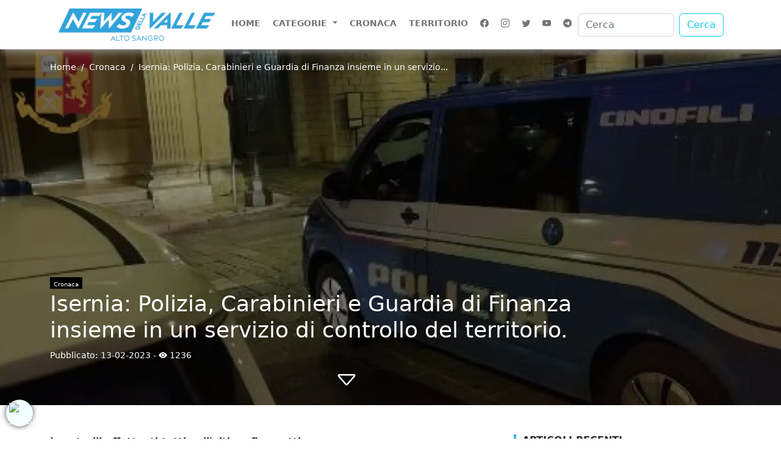

--- FILE ---
content_type: text/html; charset=UTF-8
request_url: https://newsdellavalle.com/2023/02/13/isernia-polizia-carabinieri-e-guardia-di-finanza-insieme-in-un-servizio-di-controllo-del-territorio
body_size: 8033
content:
<!DOCTYPE html>
<html lang="it">

<head>
    <script defer src="https://vps.sharkerp.cloud/analytics/script.js" data-website-id="ba228f6d-fd63-4cfe-bca7-2454954681ef"></script>
    <link rel="stylesheet" media="screen" href="https://services.myefree.it/cookiesjsr/light-banner.css">
    <link rel="stylesheet" media="screen" href="https://services.myefree.it/cookiesjsr/cookiesjsr.min.css">
    <script src="https://services.myefree.it/cookiesjsr/blocco-preventivo.js" type="text/javascript"></script>
    <meta charset="utf-8">
    <meta name="viewport" content="width=device-width, initial-scale=1">
    <link href="https://newsdellavalle.com/vendor/bootstrap-5.2.0-dist/css/bootstrap.css" rel="stylesheet">
    <link href="https://newsdellavalle.com/vendor/icons-1.9.1/font/bootstrap-icons.css" rel="stylesheet">
    <link href="https://newsdellavalle.com/vendor/slick-1.8.1/slick/slick.css" rel="stylesheet">
    <link href="https://newsdellavalle.com/vendor/fancybox/fancybox.min.css" rel="stylesheet">
    <link href="https://newsdellavalle.com/assets/css/generale.css" rel="stylesheet">
    
    <link rel="apple-touch-icon" sizes="57x57" href="https://newsdellavalle.com/favicon/apple-icon-57x57.png">
    <link rel="apple-touch-icon" sizes="60x60" href="https://newsdellavalle.com/favicon/apple-icon-60x60.png">
    <link rel="apple-touch-icon" sizes="72x72" href="https://newsdellavalle.com/favicon/apple-icon-72x72.png">
    <link rel="apple-touch-icon" sizes="76x76" href="https://newsdellavalle.com/favicon/apple-icon-76x76.png">
    <link rel="apple-touch-icon" sizes="114x114" href="https://newsdellavalle.com/favicon/apple-icon-114x114.png">
    <link rel="apple-touch-icon" sizes="120x120" href="https://newsdellavalle.com/favicon/apple-icon-120x120.png">
    <link rel="apple-touch-icon" sizes="144x144" href="https://newsdellavalle.com/favicon/apple-icon-144x144.png">
    <link rel="apple-touch-icon" sizes="152x152" href="https://newsdellavalle.com/favicon/apple-icon-152x152.png">
    <link rel="apple-touch-icon" sizes="180x180" href="https://newsdellavalle.com/favicon/apple-icon-180x180.png">
    <link rel="icon" type="image/png" sizes="192x192" href="https://newsdellavalle.com/favicon/android-icon-192x192.png">
    <link rel="icon" type="image/png" sizes="32x32" href="https://newsdellavalle.com/favicon/favicon-32x32.png">
    <link rel="icon" type="image/png" sizes="96x96" href="https://newsdellavalle.com/favicon/favicon-96x96.png">
    <link rel="icon" type="image/png" sizes="16x16" href="https://newsdellavalle.com/favicon/favicon-16x16.png">
    <meta name="msapplication-TileColor" content="#ffffff">
    <meta name="msapplication-TileImage" content="https://newsdellavalle.com/favicon/ms-icon-144x144.png">
    <meta name="theme-color" content="#ffffff">
    <link rel="manifest" href="https://newsdellavalle.com/manifest.json" />
    
    <title>Isernia:	Polizia, Carabinieri e Guardia di Finanza insieme in un servizio di controllo del territorio. - News Della Valle - La voce del territorio e della gente</title>
<meta name="description" content="I controlli effettuati tutti nell&#039;ultimo fine settimana">
<meta name="keywords" content="Isernia, controlli, congiunti, Carabinieri, Polizia, Guardia di Finanza, week end di controllo">
<link rel="canonical" href="https://newsdellavalle.com/2023/02/13/isernia-polizia-carabinieri-e-guardia-di-finanza-insieme-in-un-servizio-di-controllo-del-territorio">
<meta property="og:title" content="Isernia:	Polizia, Carabinieri e Guardia di Finanza insieme in un servizio di controllo del territorio.">
<meta property="og:description" content="I controlli effettuati tutti nell&#039;ultimo fine settimana">
<meta property="og:type" content="article">
<meta property="og:locale" content="it-it">
<meta property="og:url" content="https://newsdellavalle.com/2023/02/13/isernia-polizia-carabinieri-e-guardia-di-finanza-insieme-in-un-servizio-di-controllo-del-territorio">
<meta property="og:image" content="https://newsdellavalle.com/uploads/2023-02-13/resize-jpg/controlli congiunti isernia.jpg">
<meta property="og:image:url" content="https://newsdellavalle.com/uploads/2023-02-13/resize-jpg/controlli congiunti isernia.jpg">

<meta name="twitter:title" content="Isernia:	Polizia, Carabinieri e Guardia di Finanza insieme in un servizio di controllo del territorio.">
<meta name="twitter:description" content="I controlli effettuati tutti nell&#039;ultimo fine settimana">
<meta name="twitter:url" content="https://newsdellavalle.com/2023/02/13/isernia-polizia-carabinieri-e-guardia-di-finanza-insieme-in-un-servizio-di-controllo-del-territorio">
<meta name="twitter:image" content="https://newsdellavalle.com/uploads/2023-02-13/resize-jpg/controlli congiunti isernia.jpg">
<script type="application/ld+json">{"@context":"https://schema.org","@type":"WebPage","name":"Isernia:\tPolizia, Carabinieri e Guardia di Finanza insieme in un servizio di controllo del territorio.","description":"I controlli effettuati tutti nell'ultimo fine settimana","url":"https://newsdellavalle.com/2023/02/13/isernia-polizia-carabinieri-e-guardia-di-finanza-insieme-in-un-servizio-di-controllo-del-territorio"}</script>
    <!-- Google tag (gtag.js) -->
    <script async src="https://www.googletagmanager.com/gtag/js?id=G-S89EC236XF"></script>
    <script async>
        window.dataLayer = window.dataLayer || [];

        function gtag() {
            dataLayer.push(arguments);
        }
        gtag('js', new Date());

        gtag('config', 'G-S89EC236XF', {
            'anonymize_ip': true
        });
    </script>
</head>

<body>

    <header>
        <div class="container">
            <div class="row">
                <div class="col-md-12">

                    <nav class="navbar navbar-expand-lg">
                        <div class="container-fluid">
                            <a class="navbar-brand" href="https://newsdellavalle.com">
                                <img src="https://newsdellavalle.com/assets/img/logo.png"
                                    width="280px"
                                    alt="News della Valle"
                                    class="img-fluid" />
                            </a>
                            <button class="navbar-toggler" type="button" data-bs-toggle="collapse" data-bs-target="#navbarSupportedContent" aria-controls="navbarSupportedContent" aria-expanded="false" aria-label="Toggle navigation">
                                <span class="navbar-toggler-icon"></span>
                            </button>
                            <div class="collapse navbar-collapse" id="navbarSupportedContent">
                                <ul class="navbar-nav me-auto mb-2 mb-lg-0">
                                    <li class="nav-item">
                                        <a class="nav-link "
                                            aria-current="page"
                                            href="https://newsdellavalle.com">
                                            Home
                                        </a>
                                    </li>
                                    <li class="nav-item dropdown">
                                        <a class="nav-link dropdown-toggle" href="#" role="button" data-bs-toggle="dropdown" aria-expanded="false">
                                            Categorie
                                        </a>
                                        <ul class="dropdown-menu">
                                                                                        <li>
                                                <a class="dropdown-item" href="https://newsdellavalle.com/categoria/ambiente">
                                                    Ambiente
                                                </a>
                                            </li>
                                                                                        <li>
                                                <a class="dropdown-item" href="https://newsdellavalle.com/categoria/auguri">
                                                    Auguri
                                                </a>
                                            </li>
                                                                                        <li>
                                                <a class="dropdown-item" href="https://newsdellavalle.com/categoria/consigli-musicali">
                                                    Consigli musicali
                                                </a>
                                            </li>
                                                                                        <li>
                                                <a class="dropdown-item" href="https://newsdellavalle.com/categoria/cronaca">
                                                    Cronaca
                                                </a>
                                            </li>
                                                                                        <li>
                                                <a class="dropdown-item" href="https://newsdellavalle.com/categoria/cucina">
                                                    Cucina
                                                </a>
                                            </li>
                                                                                        <li>
                                                <a class="dropdown-item" href="https://newsdellavalle.com/categoria/cultura">
                                                    Cultura
                                                </a>
                                            </li>
                                                                                        <li>
                                                <a class="dropdown-item" href="https://newsdellavalle.com/categoria/economia">
                                                    Economia
                                                </a>
                                            </li>
                                                                                        <li>
                                                <a class="dropdown-item" href="https://newsdellavalle.com/categoria/Gallery">
                                                    Gallery
                                                </a>
                                            </li>
                                                                                        <li>
                                                <a class="dropdown-item" href="https://newsdellavalle.com/categoria/moda">
                                                    Moda
                                                </a>
                                            </li>
                                                                                        <li>
                                                <a class="dropdown-item" href="https://newsdellavalle.com/categoria/politica">
                                                    Politica
                                                </a>
                                            </li>
                                                                                        <li>
                                                <a class="dropdown-item" href="https://newsdellavalle.com/categoria/sanita">
                                                    Sanità
                                                </a>
                                            </li>
                                                                                        <li>
                                                <a class="dropdown-item" href="https://newsdellavalle.com/categoria/sociale">
                                                    Sociale
                                                </a>
                                            </li>
                                                                                        <li>
                                                <a class="dropdown-item" href="https://newsdellavalle.com/categoria/spettacoli">
                                                    Spettacoli
                                                </a>
                                            </li>
                                                                                        <li>
                                                <a class="dropdown-item" href="https://newsdellavalle.com/categoria/sport">
                                                    Sport
                                                </a>
                                            </li>
                                                                                        <li>
                                                <a class="dropdown-item" href="https://newsdellavalle.com/categoria/tecnologia">
                                                    Tecnologia
                                                </a>
                                            </li>
                                                                                        <li>
                                                <a class="dropdown-item" href="https://newsdellavalle.com/categoria/territorio">
                                                    Territorio
                                                </a>
                                            </li>
                                                                                        <li>
                                                <a class="dropdown-item" href="https://newsdellavalle.com/categoria/tradizioni">
                                                    Tradizioni
                                                </a>
                                            </li>
                                                                                    </ul>
                                    </li>
                                    <li class="nav-item">
                                        <a class="nav-link" aria-current="page" href="https://newsdellavalle.com/categoria/cronaca">Cronaca</a>
                                    </li>
                                    <li class="nav-item">
                                        <a class="nav-link" aria-current="page" href="https://newsdellavalle.com/categoria/territorio">Territorio</a>
                                    </li>
                                    
                                                                        <li class="nav-item social-menu-top">
                                        <a target="_blank" class="nav-link" href="https://www.facebook.com/profile.php?id=100052177074485">
                                            <i class="bi bi-facebook"></i>
                                        </a>
                                    </li>
                                                                                                            <li class="nav-item social-menu-top">
                                        <a target="_blank" class="nav-link" href="https://www.instagram.com/newsdellavalle1/">
                                            <i class="bi bi-instagram"></i>
                                        </a>
                                    </li>
                                                                                                            <li class="nav-item social-menu-top">
                                        <a target="_blank" class="nav-link" href="https://twitter.com/direttore84">
                                            <i class="bi bi-twitter"></i>
                                        </a>
                                    </li>
                                                                                                            <li class="nav-item social-menu-top">
                                        <a target="_blank" class="nav-link" href="https://www.youtube.com/channel/UCxOv3okhzd5BABjLB-BnM1Q">
                                            <i class="bi bi-youtube"></i>
                                        </a>
                                    </li>
                                                                        <li class="nav-item social-menu-top">
                                        <a target="_blank" class="nav-link" href="https://t.me/newsdvalle">
                                            <i class="bi bi-telegram"></i>
                                        </a>
                                    </li>
                                </ul>
                                <form class="d-flex" action="https://newsdellavalle.com/ricerca" role="search">
                                    <input type="hidden" name="_token" value="tip9u8fCBjHIcepLrXIrbHTtrQJxTxvJwZB7ZDQo" autocomplete="off">
                                    <input class="form-control me-2" type="search" placeholder="Cerca" name="ricerca" aria-label="Cerca">
                                    <button class="btn btn-outline-info" type="submit">Cerca</button>
                                </form>
                                <ul class="list-inline list-unstyled text-center social-mobile">
                                                                        <li class="list-inline-item">
                                        <a target="_blank" class="nav-link" href="https://www.facebook.com/profile.php?id=100052177074485">
                                            <i class="bi bi-facebook"></i>
                                        </a>
                                    </li>
                                                                                                            <li class="list-inline-item">
                                        <a target="_blank" class="nav-link" href="https://www.instagram.com/newsdellavalle1/">
                                            <i class="bi bi-instagram"></i>
                                        </a>
                                    </li>
                                                                                                            <li class="list-inline-item">
                                        <a target="_blank" class="nav-link" href="https://twitter.com/direttore84">
                                            <i class="bi bi-twitter"></i>
                                        </a>
                                    </li>
                                                                                                            <li class="list-inline-item">
                                        <a target="_blank" class="nav-link" href="https://www.youtube.com/channel/UCxOv3okhzd5BABjLB-BnM1Q">
                                            <i class="bi bi-youtube"></i>
                                        </a>
                                    </li>
                                                                        <li class="list-inline-item">
                                        <a target="_blank" class="nav-link" href="https://t.me/newsdvalle">
                                            <i class="bi bi-telegram"></i>
                                        </a>
                                    </li>
                                </ul>
                            </div>
                        </div>
                    </nav>

                </div>
            </div>
        </div>
    </header>

                                            <div id="cover-articolo"
                         style='background-image: url("https://newsdellavalle.com/uploads/2023-02-13/thumbBig/controlli congiunti isernia.webp");'
                         class="mobile-hidden"
                    >
                        <div class="container">
                            <div class="row">
                                <div class="col-md-12">
                                    <nav aria-label="breadcrumb">
                                        <ol class="breadcrumb">
                                            <li class="breadcrumb-item"><a href="https://newsdellavalle.com">Home</a></li>
                                            <li class="breadcrumb-item"><a href="https://newsdellavalle.com/categoria/cronaca">Cronaca</a></li>
                                            <li class="breadcrumb-item active" aria-current="page">Isernia:	Polizia, Carabinieri e Guardia di Finanza insieme in un servizio...</li>
                                        </ol>
                                    </nav>
                                </div>
                            </div>
                            <div class="row">
                                <div class="col-md-12">

                                    <div class="head-title-article">
                                        <div class="col-md-12">
                                            <span class="categoria">
                                                <a href="https://newsdellavalle.com/categoria/cronaca">Cronaca</a>
                                            </span>
                                            <h1>Isernia:	Polizia, Carabinieri e Guardia di Finanza insieme in un servizio di controllo del territorio.</h1>
                                            <small>Pubblicato: <a class="data-cerca" href="https://newsdellavalle.com/ricerca?ricerca=2023-02-13">13-02-2023</a> - <i class="bi bi-eye-fill"></i> 1236 </small>
                                            <div class="clearfix"></div>
                                            <div class="text-center">
                                                <a href="#testo-articolo" class="arrow-down">
                                                    <i class="bi bi-caret-down"></i>
                                                </a>
                                            </div>
                                        </div>
                                    </div>

                                </div>
                            </div>
                        </div>
                    </div>

                    <div class="container mobile-show">
                        <div class="row">
                            <div class="col-md-12">
                                <img
                                        class="img-fluid"
                                        src="https://newsdellavalle.com/uploads/2023-02-13/thumbBig/controlli congiunti isernia.webp"
                                        alt="Isernia:	Polizia, Carabinieri e Guardia di Finanza insieme in un servizio di controllo del territorio."
                                />
                                <span class="categoria">
                                                <a href="https://newsdellavalle.com/categoria/cronaca">Cronaca</a>
                                            </span>
                                <h1>Isernia:	Polizia, Carabinieri e Guardia di Finanza insieme in un servizio di controllo del territorio.</h1>
                                <small>Pubblicato: <a class="data-cerca" href="https://newsdellavalle.com/ricerca?ricerca=2023-02-13">13-02-2023</a> - <i class="bi bi-eye-fill"></i> 1236 </small>
                            </div>
                        </div>
                    </div>

                    
        <div id="testo-articolo">
        <div class="container">
            <div class="row">
                <div class="col-md-12">
                    <br/>
                    <br/>
                </div>
            </div>
            <div class="row">
                <div class="col-md-8">
                                        <strong>I controlli effettuati tutti nell&#039;ultimo fine settimana</strong>
                    <p><strong>ISERNIA</strong>. Polizia di Stato, Arma dei Carabinieri e Guardia di Finanza, per quanto di propria competenza, nei giorni 9, 10 e 11 febbraio, hanno svolto congiuntamente un mirato servizio straordinario di controllo del territorio nella citt&agrave; di Venafro, finalizzato alla prevenzione e al contrasto ai reati di maggiore allarme sociale quali &nbsp;quelli predatori e di spaccio di sostanze stupefacenti. L&rsquo;area di intervento &egrave; stata scelta in attuazione delle strategie di coordinamento generale perseguite in materia di sicurezza pubblica dall&rsquo;Ufficio Territoriale del Governo &ndash; Prefettura di Isernia, strategie delineate nel corso di un&rsquo;apposita seduta del Comitato Provinciale per l&rsquo;Ordine e la Sicurezza Pubblica alla quale ha partecipato anche, per i contributi di propria pertinenza, l&rsquo;Amministrazione Comunale di Venafro.</p><br />
<br />
<p>Il servizio ha interessato: il controllo alla circolazione stradale per la prevenzione e repressione delle violazioni delle norme comportamentali e della guida sotto l&rsquo;influenza dell&rsquo;alcol; il controllo amministrativo e di polizia economico-finanziaria dei locali pubblici; vigilanza sui soggetti sottoposti a misure cautelari disposte dall&rsquo;Autorit&agrave; Giudiziaria. L&rsquo;attivit&agrave; congiunta ha conseguito importanti risultati sotto il profilo della sicurezza, consentendo di controllare n. 11 esercizi commerciali, 412 veicoli in circolazione e 653 persone. Contestate&nbsp; 4 sanzioni amministrative per il controllo alle attivit&agrave; commerciali;&nbsp; 56 sanzioni amministrative per violazioni al Codice della Strada; 8 sanzioni in materia fiscale; segnalate 2 persone all&rsquo;Ufficio Territoriale del Governo di Isernia per possesso di stupefacenti per uso personale.</p><br />
<br />
<p style="text-align:justify; margin:0cm 0cm 10pt">&nbsp;</p>


                                            <div class="row">
                                                    </div>
                        <div class="row">
                            <div class="col-md-12">
                                <hr>
                            </div>
                        </div>
                    
                        <link itemprop="thumbnailUrl" href="https://newsdellavalle.com/uploads/2023-02-13/resize-jpg/controlli congiunti isernia.jpg">
                        <span itemprop="thumbnail" itemscope itemtype="http://schema.org/ImageObject">
                            <link itemprop="url" href="https://newsdellavalle.com/uploads/2023-02-13/resize-jpg/controlli congiunti isernia.jpg">
                        </span>

                    <ul class="list-unstyled list-inline tags-page">
                        <li class="list-inline-item">
                            <span>TAGS</span>
                        </li>
                                                                                                            <li class="list-inline-item">
                                    <a href="https://newsdellavalle.com/tag/isernia">
                                        Isernia
                                    </a>
                                </li>
                                                                                                                <li class="list-inline-item">
                                    <a href="https://newsdellavalle.com/tag/controlli">
                                         controlli
                                    </a>
                                </li>
                                                                                                                <li class="list-inline-item">
                                    <a href="https://newsdellavalle.com/tag/congiunti">
                                         congiunti
                                    </a>
                                </li>
                                                                                                                <li class="list-inline-item">
                                    <a href="https://newsdellavalle.com/tag/carabinieri">
                                         Carabinieri
                                    </a>
                                </li>
                                                                                                                <li class="list-inline-item">
                                    <a href="https://newsdellavalle.com/tag/polizia">
                                         Polizia
                                    </a>
                                </li>
                                                                                                                <li class="list-inline-item">
                                    <a href="https://newsdellavalle.com/tag/guardia-di-finanza">
                                         Guardia di Finanza
                                    </a>
                                </li>
                                                                                                                <li class="list-inline-item">
                                    <a href="https://newsdellavalle.com/tag/week-end-di-controllo">
                                         week end di controllo
                                    </a>
                                </li>
                                                                        </ul>
                    <hr>
                    <div class="row">
                        <div class="col-md-12">
                            <ul class="list-unstyled list-inline social-bar">
                                <li class="list-inline-item">
                                    <small>Condividi su:</small>
                                </li>
                                <li class="list-inline-item">
                                    <a href="https://www.facebook.com/sharer.php?u=https://newsdellavalle.com/2023/02/13/isernia-polizia-carabinieri-e-guardia-di-finanza-insieme-in-un-servizio-di-controllo-del-territorio">
                                        <i class="bi bi-facebook"></i>
                                    </a>
                                </li>
                                <li class="list-inline-item">
                                    <a href="https://twitter.com/intent/tweet?url=https://newsdellavalle.com/2023/02/13/isernia-polizia-carabinieri-e-guardia-di-finanza-insieme-in-un-servizio-di-controllo-del-territorio">
                                        <i class="bi bi-twitter"></i>
                                    </a>
                                </li>
                                <li class="list-inline-item">
                                    <a href="https://api.whatsapp.com/send?text=Isernia:	Polizia, Carabinieri e Guardia di Finanza insieme in un servizio di controllo del territorio..%20%0A%0A%20https://newsdellavalle.com/2023/02/13/isernia-polizia-carabinieri-e-guardia-di-finanza-insieme-in-un-servizio-di-controllo-del-territorio">
                                        <i class="bi bi-whatsapp"></i>
                                    </a>
                                </li>
                                <li class="list-inline-item">
                                    <a href="https://telegram.me/share/url?url=https://newsdellavalle.com/2023/02/13/isernia-polizia-carabinieri-e-guardia-di-finanza-insieme-in-un-servizio-di-controllo-del-territorio&amp;text=Isernia:	Polizia, Carabinieri e Guardia di Finanza insieme in un servizio di controllo del territorio.">
                                        <i class="bi bi-telegram"></i>
                                    </a>
                                </li>
                                <li class="list-inline-item">
                                    <a href="https://pinterest.com/pin/create/button/?url=https://newsdellavalle.com/2023/02/13/isernia-polizia-carabinieri-e-guardia-di-finanza-insieme-in-un-servizio-di-controllo-del-territorio">
                                        <i class="bi bi-pinterest"></i>
                                    </a>
                                </li>
                                <li class="list-inline-item">
                                    <a href="mailto:?subject=Isernia:	Polizia, Carabinieri e Guardia di Finanza insieme in un servizio di controllo del territorio.&amp;body=https://newsdellavalle.com/2023/02/13/isernia-polizia-carabinieri-e-guardia-di-finanza-insieme-in-un-servizio-di-controllo-del-territorio">
                                        <i class="bi bi-envelope"></i>
                                    </a>
                                </li>
                                <li class="list-inline-item">
                                    <a href="#" onclick="javascript:window.print();">
                                        <i class="bi bi-printer"></i>
                                    </a>
                                </li>
                            </ul>
                            <hr>
                        </div>
                    </div>
                    <div class="row">
                        <div class="col-md-6">
                            <p class="articoli-cursore">Articolo precedente</p>
                                                        <a class="articoli-indicatori" href="https://newsdellavalle.com/2023/02/13/scapoli-domenica-19-febbraio-torna-lappuntamento-con-la-raviolata-apertura-della-sagra-alle-ore-12">
                                Scapoli: domenica 19 febbraio torna l’appuntamento con la Raviolata. Apertura della sagra alle ore 12.
                            </a>
                        </div>
                        <div class="col-md-6">
                            <p class="articoli-cursore text-md-end">Articolo successivo</p>
                                                        <a class="articoli-indicatori text-right" href="https://newsdellavalle.com/2023/02/13/covid-in-molise-20-i-positivi-in-regione-nelle-ultime-48-ore-sono-76-le-persone-che-hanno-superato-il-virus-scarica-il-bollettino-asrem">
                                Covid in Molise: 20 i positivi in Regione nelle ultime 48 ore. Sono 76 le persone che hanno superato il Virus. Scarica il bollettino Asrem
                            </a>
                        </div>
                    </div>
                                            <div class="row">
                            <div class="col-md-12">
                                <br/>
                                <h4 class="titolo-sezione text-uppercase">Articoli Correlati</h4>
                                <br/>
                            </div>
                        </div>
                        <div class="row">
                                                                                            <div class="col-md-4">
                                    <div class="card card-correlati">
                                        <a href="https://newsdellavalle.com/2026/01/20/il-molise-trionfa-ad-affari-tuoi-luca-e-federica-si-portano-a-casa">
                                            <img
                                                                                                    src="https://newsdellavalle.com/uploads/2026-01-20/thumbBig/IMG_20260120_211307.webp"
                                                                                                class="card-img-top" alt="Il Molise trionfa ad Affari Tuoi. Luca e Federica si portano a casa 65mila euro">
                                            <div class="card-body">
                                                <h5 class="card-title">Il Molise trionfa ad Affari Tu...</h5>
                                                <small>20-01-2026</small>
                                                <p class="card-text">ROMA.&nbsp;Una puntata speciale quella andata in onda questa sera su Rai Uno del noto programma televisivo &quot;Affari Tuoi&quot;...</p>
                                            </div>
                                        </a>
                                    </div>
                                </div>
                                                                                            <div class="col-md-4">
                                    <div class="card card-correlati">
                                        <a href="https://newsdellavalle.com/2026/01/20/isernia-ruba-portafogli-ad-una-signora-fermato-dalla-polizia-minore-extracomunitario">
                                            <img
                                                                                                    src="https://newsdellavalle.com/uploads/2026-01-20/thumbBig/isernia portafogli rubato.webp"
                                                                                                class="card-img-top" alt="Isernia: Ruba portafogli ad una signora. Fermato dalla polizia minore extracomunitario">
                                            <div class="card-body">
                                                <h5 class="card-title">Isernia: Ruba portafogli ad un...</h5>
                                                <small>20-01-2026</small>
                                                <p class="card-text">ISERNIA.&nbsp;Le Volanti della Questura di Isernia, quotidianamente impegnate nelle attivit&agrave; di prevenzione e contrasto dei...</p>
                                            </div>
                                        </a>
                                    </div>
                                </div>
                                                                                            <div class="col-md-4">
                                    <div class="card card-correlati">
                                        <a href="https://newsdellavalle.com/2026/01/20/lutto-per-la-famiglia-tonti-e-scomparsa-alleta-di-94-anni-la-signora-pasqualina">
                                            <img
                                                                                                    src="https://newsdellavalle.com/uploads/2026-01-20/thumbBig/copertina pasqualina tonti.webp"
                                                                                                class="card-img-top" alt="Lutto per la Famiglia Tonti. E&#039; scomparsa all&#039;età di 94 anni la signora Pasqualina.">
                                            <div class="card-body">
                                                <h5 class="card-title">Lutto per la Famiglia Tonti. E...</h5>
                                                <small>20-01-2026</small>
                                                <p class="card-text">Consulta qui il manifesto:

</p>
                                            </div>
                                        </a>
                                    </div>
                                </div>
                                                    </div>
                                    </div>
                <div class="col-md-4">
                    <h4 class="titolo-sezione text-uppercase">Articoli Recenti</h4>
                    <br/>
                    <ul class="list-unstyled lista-articoli-recenti">
                                                                                <li>
                                <a href="https://newsdellavalle.com/2026/01/21/gioia-dei-marsi-alla-societa-geografica-italiana-le-tradizioni-locali-protagoniste-a-roma">
                                    Gioia dei Marsi alla Società Geografica Italiana: le tradizioni locali protagoniste a Roma.
                                </a>
                            </li>
                                                                                <li>
                                <a href="https://newsdellavalle.com/2026/01/21/h2o-sport-trionfa-al-3-meeting-nazionale-di-nuoto-citta-di-lanciano">
                                    H2O Sport trionfa al 3° Meeting Nazionale di Nuoto “Città di Lanciano”
                                </a>
                            </li>
                                                                                <li>
                                <a href="https://newsdellavalle.com/2026/01/21/venafro-sabato-24-gennaio-torna-lappuntamento-con-la-manifestazione-denominata-venolea">
                                    Venafro: sabato 24 gennaio torna l’appuntamento con la manifestazione denominata “Venolea”.
                                </a>
                            </li>
                                            </ul>
                    <br/>
                    <h4 class="titolo-sezione text-uppercase">Categorie</h4>
                    <br/>
                    <ul class="list-unstyled lista-articoli-recenti">
                                                    <li>
                                <a href="https://newsdellavalle.com/categoria/ambiente">
                                    Ambiente
                                </a>
                            </li>
                                                    <li>
                                <a href="https://newsdellavalle.com/categoria/auguri">
                                    Auguri
                                </a>
                            </li>
                                                    <li>
                                <a href="https://newsdellavalle.com/categoria/consigli-musicali">
                                    Consigli musicali
                                </a>
                            </li>
                                                    <li>
                                <a href="https://newsdellavalle.com/categoria/cronaca">
                                    Cronaca
                                </a>
                            </li>
                                                    <li>
                                <a href="https://newsdellavalle.com/categoria/cucina">
                                    Cucina
                                </a>
                            </li>
                                                    <li>
                                <a href="https://newsdellavalle.com/categoria/cultura">
                                    Cultura
                                </a>
                            </li>
                                                    <li>
                                <a href="https://newsdellavalle.com/categoria/economia">
                                    Economia
                                </a>
                            </li>
                                                    <li>
                                <a href="https://newsdellavalle.com/categoria/Gallery">
                                    Gallery
                                </a>
                            </li>
                                                    <li>
                                <a href="https://newsdellavalle.com/categoria/moda">
                                    Moda
                                </a>
                            </li>
                                                    <li>
                                <a href="https://newsdellavalle.com/categoria/politica">
                                    Politica
                                </a>
                            </li>
                                                    <li>
                                <a href="https://newsdellavalle.com/categoria/sanita">
                                    Sanità
                                </a>
                            </li>
                                                    <li>
                                <a href="https://newsdellavalle.com/categoria/sociale">
                                    Sociale
                                </a>
                            </li>
                                                    <li>
                                <a href="https://newsdellavalle.com/categoria/spettacoli">
                                    Spettacoli
                                </a>
                            </li>
                                                    <li>
                                <a href="https://newsdellavalle.com/categoria/sport">
                                    Sport
                                </a>
                            </li>
                                                    <li>
                                <a href="https://newsdellavalle.com/categoria/tecnologia">
                                    Tecnologia
                                </a>
                            </li>
                                                    <li>
                                <a href="https://newsdellavalle.com/categoria/territorio">
                                    Territorio
                                </a>
                            </li>
                                                    <li>
                                <a href="https://newsdellavalle.com/categoria/tradizioni">
                                    Tradizioni
                                </a>
                            </li>
                                            </ul>

                </div>
            </div>

        </div>
    </div>

    
    
    
    
    <section id="banner-top">
        <div class="container">
            <div class="row">
                                            </div>
        </div>
    </section>

    
    
    
    
    <section id="banner-center">
        <div class="container">
            <div class="row">
                                            </div>
        </div>
    </section>

    <div class="area-articoli-bottom">

        <div class="container">
            <div class="row">

                
                
                
            </div>
        </div>

    </div>

    <section id="banner-bottom">
        <div class="container">
            <div class="row">
                                            </div>
        </div>
    </section>

    <div class="area-articoli-bottom">

        <div class="container">
            <div class="row">
                
                
                            </div>
        </div>

    </div>

    <footer>

        <div class="container">

            <div class="row">

                <div class="col-md-4">

                    <aside>
                        <p>Direttore Responsabile: Michele Visco</p>
                        <p>Tel.: 392/9850370</p>
                        <p>P.IVA.: 00939520946</p>
                        <p>Registrazione Presso Tribunale di Isernia N. 1 del 2016</p>
                        <p>Iscrizione ROC numero 37623 del 2021.</p>
                        <p>Email:<br><a href="mailto:direttore@newsdellavalle.com">direttore@newsdellavalle.com</a>
                            <a href="mailto:redazione@newsdellavalle.com">redazione@newsdellavalle.com</a>
                        </p>

                        <a class="link-services-efree" href="https://services.myefree.it/160/privacy-policy">Privacy Policy</a>
                        <script type="text/javascript">
                            var libId = 'services-lib';
                            var libCookieId = 'services-cookie-lib';
                            if (!document.getElementById(libId)) {
                                var lib = 'https://services.myefree.it/lib.js';
                                let script = document.createElement("script");
                                script.id = libId;
                                script.src = lib;
                                window.document.body.append(script);
                            }
                        </script>
                        <br />
                        <a class="link-services-efree-cookie" href="https://services.myefree.it/160/cookie-policy">Cookie Policy</a>
                        <script type="text/javascript">
                            var libId = 'services-lib';
                            var libCookieId = 'services-cookie-lib';
                            if (!document.getElementById(libId)) {
                                var lib = 'https://services.myefree.it/lib.js';
                                let script = document.createElement("script");
                                script.id = libId;
                                script.src = lib;
                                window.document.body.append(script);
                            }
                        </script>
                    </aside>

                </div>
                <div class="col-md-4">

                    <h2 class="text-center">Sostienici con una donazione</h2>

                    <br>

                    <center>
                        <form action="https://www.paypal.com/donate" method="post" target="_top">
                            <input type="hidden" name="hosted_button_id" value="49TAHGKHSDEMA" />
                            <input type="image" src="https://www.paypalobjects.com/it_IT/IT/i/btn/btn_donateCC_LG.gif" border="0" name="submit" title="PayPal - The safer, easier way to pay online!" alt="Fai una donazione con il pulsante PayPal" />
                            <img alt="" border="0" src="https://www.paypal.com/it_IT/i/scr/pixel.gif" width="1" height="1" />
                        </form>
                    </center>

                    <div class="row">
                        <div class="col-md-6 text-center pt-3">
                            <a target="_blank" href="https://play.google.com/store/apps/details?id=com.efree.news_della_valle">
                                <img width="150" src="https://newsdellavalle.com/playstore.png" class="img-fluid" alt="playstore" />
                            </a>
                        </div>
                        <div class="col-md-6 text-center pt-3">
                            <a target="_blank" href="https://apps.apple.com/us/app/news-della-valle/id6738924142">
                                <img width="150" src="https://newsdellavalle.com/appstore.png" class="img-fluid" alt="playstore" />
                            </a>
                        </div>
                    </div>

                </div>
                <div class="col-md-4">

                                        <a href="https://www.facebook.com/profile.php?id=100052177074485" class="btn btn-primary social-button col-12" target="_blank">
                        <i class="bi bi-facebook"></i>
                        Facebook
                    </a>
                                                            <a href="https://www.instagram.com/newsdellavalle1/" class="btn btn-danger social-button col-12" target="_blank">
                        <i class="bi bi-instagram"></i>
                        Instagram
                    </a>
                                                            <a href="https://twitter.com/direttore84" class="btn btn-info social-button col-12" target="_blank">
                        <i class="bi bi-twitter"></i>
                        Twitter
                    </a>
                                                            <a href="https://www.youtube.com/channel/UCxOv3okhzd5BABjLB-BnM1Q" class="btn btn-warning social-button col-12" target="_blank">
                        <i class="bi bi-youtube"></i>
                        YouTube
                    </a>
                    
                    <div class="box-notifiche"></div>


                </div>

            </div>

        </div>

    </footer>
    <div class="box-footer">
        <p class="text-center">
            2026 - Tutti i diritti riservati - News Della Valle - La voce del territorio e della gente<br />
            Credit by <a target="_blank" href="https://www.myefree.it/">efree</a>
        </p>
    </div>

    <button onclick="scrollToTop()" id="bottomtop" class="scroll-top">
        <i class="bi bi-arrow-bar-up"></i>
        ️</button>


    
    <script src="https://newsdellavalle.com/vendor/bootstrap-5.2.0-dist/js/bootstrap.bundle.js"></script>
    <script src="https://newsdellavalle.com/vendor/jquery/jquery.min.js"></script>
    <script src="https://newsdellavalle.com/vendor/slick-1.8.1/slick/slick.min.js"></script>
    <script src="https://newsdellavalle.com/vendor/fancybox/jquery.fancybox.min.js"></script>
    <script src="https://newsdellavalle.com/assets/js/script.js"></script>
        <script>
        var verifica = $('#testo-articolo a').is('[rel]');
        if(verifica){
            var url = "javascript::void(0);";
            $('#testo-articolo a[rel]').attr('href', url);
        }
    </script>
    
    <div id="downloadMessage" class="download-message"></div>
    <script>
        document.addEventListener('DOMContentLoaded', function() {
            var userAgent = navigator.userAgent || navigator.vendor || window.opera;
            var messageElement = document.getElementById('downloadMessage');
            var appLink = '';
            // Rileva il sistema operativo
            if (/android/i.test(userAgent)) {
                appLink = 'https://play.google.com/store/apps/details?id=com.efree.news_della_valle';
                // Sostituisci con il link della tua app Android
                messageElement.innerHTML = 'Scarica la nostra app per Android <a href="' + appLink + '">qui</a>.';
            } else if (/iPad|iPhone|iPod/.test(userAgent) && !window.MSStream) {
                appLink = 'https://apps.apple.com/us/app/news-della-valle/id6738924142';
                // Sostituisci con il link della tua app iOS
                messageElement.innerHTML = 'Scarica la nostra app per iOS <a href="' + appLink + '">qui</a>.';
            } else {
                return;
                // Non mostrare il messaggio per altri dispositivi
            }
            // Mostra il messaggio
            messageElement.style.display = 'block';
        });
    </script>
    <a style="position: fixed; left: 10px; z-index: 100000; border-radius:100%; width:44px; height:44px; padding: 5px; color: #fff; bottom: 20px; -webkit-box-shadow: 0px 0px 8px 0px rgba(0,0,0,0.75); -moz-box-shadow: 0px 0px 8px 0px rgba(0,0,0,0.75); box-shadow: 0px 0px 8px 0px rgba(0,0,0,0.75);background: azure;" href="#editCookieSettings"><img src="https://services.myefree.it/cookie.png" style="width: 34px" alt="cookie" /></a>
    <div id="cookiesjsr"></div>
    <script>
        document.cookiesjsr = {
            apiUrl: '',
            configQuery: 'https://services.myefree.it/160/json-policy'
        };
        var dispatcher = {
            pulsante_e_widget_di_paypal_paypal: {
                activate: function() {
                    var script = document.querySelectorAll('script[data-cookie="httpswwwpaypalcom"]');
                    script.forEach((el) => {
                        var src = el.getAttribute('data-type');
                        if (src !== null) {
                            el.setAttribute('type', src);
                            el.removeAttribute('data-type');
                        } else {
                            el.removeAttribute('type');
                        }
                    });
                },
                fallback: function() {
                    var script = document.querySelectorAll('script[data-cookie="httpswwwpaypalcom"]');
                    script.forEach((el) => {
                        var src = el.getAttribute('data-type');
                        if (src === null) {
                            el.setAttribute('type', 'javascript/blocked');
                        } else {
                            el.removeAttribute('type');
                        }
                    });
                }
            },
            paypal_paypal: {
                activate: function() {
                    var script = document.querySelectorAll('script[data-cookie="httpswwwpaypalcom"]');
                    script.forEach((el) => {
                        var src = el.getAttribute('data-type');
                        if (src !== null) {
                            el.setAttribute('type', src);
                            el.removeAttribute('data-type');
                        } else {
                            el.removeAttribute('type');
                        }
                    });
                },
                fallback: function() {
                    var script = document.querySelectorAll('script[data-cookie="httpswwwpaypalcom"]');
                    script.forEach((el) => {
                        var src = el.getAttribute('data-type');
                        if (src === null) {
                            el.setAttribute('type', 'javascript/blocked');
                        } else {
                            el.removeAttribute('type');
                        }
                    });
                }
            },
            google_tag_manager: {
                activate: function() {
                    var script = document.querySelectorAll('script[data-cookie="httpswwwgoogletagmanagercom"]');
                    script.forEach((el) => {
                        var src = el.getAttribute('data-type');
                        if (src !== null) {
                            el.setAttribute('type', src);
                            el.removeAttribute('data-type');
                        } else {
                            el.removeAttribute('type');
                        }
                    });
                },
                fallback: function() {
                    var script = document.querySelectorAll('script[data-cookie="httpswwwgoogletagmanagercom"]');
                    script.forEach((el) => {
                        var src = el.getAttribute('data-type');
                        if (src === null) {
                            el.setAttribute('type', 'javascript/blocked');
                        } else {
                            el.removeAttribute('type');
                        }
                    });
                }
            },
            query_click_query_click_limited: {
                activate: function() {
                    var script = document.querySelectorAll('script[data-cookie="httpswwwqueryclickcom"]');
                    script.forEach((el) => {
                        var src = el.getAttribute('data-type');
                        if (src !== null) {
                            el.setAttribute('type', src);
                            el.removeAttribute('data-type');
                        } else {
                            el.removeAttribute('type');
                        }
                    });
                },
                fallback: function() {
                    var script = document.querySelectorAll('script[data-cookie="httpswwwqueryclickcom"]');
                    script.forEach((el) => {
                        var src = el.getAttribute('data-type');
                        if (src === null) {
                            el.setAttribute('type', 'javascript/blocked');
                        } else {
                            el.removeAttribute('type');
                        }
                    });
                }
            },
            widget_video_youtube: {
                activate: function() {
                    var script = document.querySelectorAll('script[data-cookie="wwwyoutubecom"]');
                    script.forEach((el) => {
                        var src = el.getAttribute('data-type');
                        if (src !== null) {
                            el.setAttribute('type', src);
                            el.removeAttribute('data-type');
                        } else {
                            el.removeAttribute('type');
                        }
                    });
                },
                fallback: function() {
                    var script = document.querySelectorAll('script[data-cookie="wwwyoutubecom"]');
                    script.forEach((el) => {
                        var src = el.getAttribute('data-type');
                        if (src === null) {
                            el.setAttribute('type', 'javascript/blocked');
                        } else {
                            el.removeAttribute('type');
                        }
                    });
                }
            },
            widget_video_youtube_modalita_di_privacy_avanzata: {
                activate: function() {
                    var script = document.querySelectorAll('script[data-cookie="wwwyoutubecom"]');
                    script.forEach((el) => {
                        var src = el.getAttribute('data-type');
                        if (src !== null) {
                            el.setAttribute('type', src);
                            el.removeAttribute('data-type');
                        } else {
                            el.removeAttribute('type');
                        }
                    });
                },
                fallback: function() {
                    var script = document.querySelectorAll('script[data-cookie="wwwyoutubecom"]');
                    script.forEach((el) => {
                        var src = el.getAttribute('data-type');
                        if (src === null) {
                            el.setAttribute('type', 'javascript/blocked');
                        } else {
                            el.removeAttribute('type');
                        }
                    });
                }
            },
            cookie_tecnici: {
                activate: function() {
                    var script = document.querySelectorAll('script[data-cookie=""]');
                    script.forEach((el) => {
                        var src = el.getAttribute('data-type');
                        if (src !== null) {
                            el.setAttribute('type', src);
                            el.removeAttribute('data-type');
                        } else {
                            el.removeAttribute('type');
                        }
                    });
                },
                fallback: function() {
                    var script = document.querySelectorAll('script[data-cookie=""]');
                    script.forEach((el) => {
                        var src = el.getAttribute('data-type');
                        if (src === null) {
                            el.setAttribute('type', 'javascript/blocked');
                        } else {
                            el.removeAttribute('type');
                        }
                    });
                }
            },
            youtube_iframe_player: {
                activate: function() {
                    var script = document.querySelectorAll('script[data-cookie="httpswwwyoutubecom"]');
                    script.forEach((el) => {
                        var src = el.getAttribute('data-type');
                        if (src !== null) {
                            el.setAttribute('type', src);
                            el.removeAttribute('data-type');
                        } else {
                            el.removeAttribute('type');
                        }
                    });
                },
                fallback: function() {
                    var script = document.querySelectorAll('script[data-cookie="httpswwwyoutubecom"]');
                    script.forEach((el) => {
                        var src = el.getAttribute('data-type');
                        if (src === null) {
                            el.setAttribute('type', 'javascript/blocked');
                        } else {
                            el.removeAttribute('type');
                        }
                    });
                }
            },
            youtube_data_api: {
                activate: function() {
                    var script = document.querySelectorAll('script[data-cookie="httpswwwyoutubecom"]');
                    script.forEach((el) => {
                        var src = el.getAttribute('data-type');
                        if (src !== null) {
                            el.setAttribute('type', src);
                            el.removeAttribute('data-type');
                        } else {
                            el.removeAttribute('type');
                        }
                    });
                },
                fallback: function() {
                    var script = document.querySelectorAll('script[data-cookie="httpswwwyoutubecom"]');
                    script.forEach((el) => {
                        var src = el.getAttribute('data-type');
                        if (src === null) {
                            el.setAttribute('type', 'javascript/blocked');
                        } else {
                            el.removeAttribute('type');
                        }
                    });
                }
            },
            google_analytics_4: {
                activate: function() {
                    var script = document.querySelectorAll('script[data-cookie="wwwgoogletagmanagercom"]');
                    script.forEach((el) => {
                        var src = el.getAttribute('data-type');
                        if (src !== null) {
                            el.setAttribute('type', src);
                            el.removeAttribute('data-type');
                        } else {
                            el.removeAttribute('type');
                        }
                    });
                },
                fallback: function() {
                    var script = document.querySelectorAll('script[data-cookie="wwwgoogletagmanagercom"]');
                    script.forEach((el) => {
                        var src = el.getAttribute('data-type');
                        if (src === null) {
                            el.setAttribute('type', 'javascript/blocked');
                        } else {
                            el.removeAttribute('type');
                        }
                    });
                }
            }
        };
        document.addEventListener('cookiesjsrUserConsent', function(event) {
            var services = (typeof event.detail.services === 'object') ? event.detail.services : {};
            for (var sid in services) {
                if (typeof dispatcher[sid] === 'object') {
                    if (services[sid] === true && typeof dispatcher[sid].activate === 'function') {
                        dispatcher[sid].activate();
                    } else if (typeof dispatcher[sid].fallback === 'function') {
                        dispatcher[sid].fallback();
                    }
                }
            }
        });
    </script>
    <script src="https://services.myefree.it/cookiesjsr/cookiesjsr.min.js"></script>
</body>

</html>